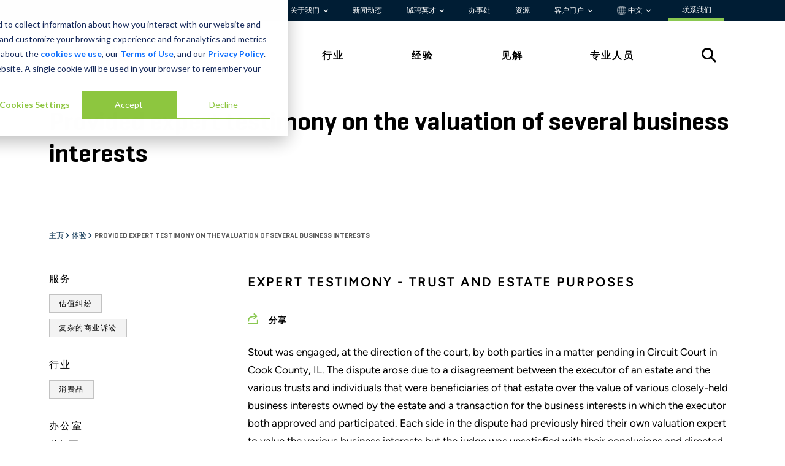

--- FILE ---
content_type: text/html; charset=utf-8
request_url: https://www.stout.com/zh-CN/experience/provided-expert-testimony-on-the-valuation-of-several-business-interests
body_size: 25617
content:


<!DOCTYPE html>

<html lang="zh-CN">
<head>


<link rel="preconnect" href="https://adservice.google.com">
<link rel="preconnect" href="https://8259985.fls.doubleclick.net">
<link rel="preconnect" href="https://www.googletagmanager.com">
<link rel="preconnect" href="https://www.google-analytics.com">
<link rel="preconnect" href="https://fonts.gstatic.com">

<link rel="stylesheet" href="https://cdnjs.cloudflare.com/ajax/libs/font-awesome/6.6.0/css/all.min.css">

<link rel="preload" as="font" type="font/woff" crossorigin="anonymous" href="/static/stout/fonts/32B66E_4_0.woff" />
<link rel="preload" as="font" type="font/woff2" crossorigin="anonymous" href="/static/stout/fonts/32B66E_4_0.woff2" />

<link rel="preload" as="font" type="font/woff" crossorigin="anonymous" href="/static/stout/fonts/32B66E_7_0.woff" />
<link rel="preload" as="font" type="font/woff2" crossorigin="anonymous" href="/static/stout/fonts/32B66E_7_0.woff2" />



    <!-- Experience_Detail_Page -->
    <style>
        @charset 'UTF-8';@import url(https://fonts.googleapis.com/css?family=Lato:300,400,700);h1,h2{margin-top:0;margin-bottom:.5rem;font-weight:500;line-height:1.2;color:var(--bs-heading-color)}@font-face{font-family:Geogrotesque-Rg;src:url("/static/stout/fonts/32B66E_4_0.eot");src:url("/static/stout/fonts/32B66E_4_0.eot?#iefix") format("embedded-opentype"),url("/static/stout/fonts/32B66E_4_0.woff2") format("woff2"),url("/static/stout/fonts/32B66E_4_0.woff") format("woff"),url("/static/stout/fonts/32B66E_4_0.ttf") format("truetype");font-display:swap}@font-face{font-family:Geogrotesque-SmBd;src:url("/static/stout/fonts/32B66E_7_0.eot");src:url("/static/stout/fonts/32B66E_7_0.eot?#iefix") format("embedded-opentype"),url("/static/stout/fonts/32B66E_7_0.woff2") format("woff2"),url("/static/stout/fonts/32B66E_7_0.woff") format("woff"),url("/static/stout/fonts/32B66E_7_0.ttf") format("truetype");font-display:swap}@font-face{font-family:Geogrotesque-UltLt;src:url("/static/stout/fonts/32B66E_8_0.eot");src:url("/static/stout/fonts/32B66E_8_0.eot?#iefix") format("embedded-opentype"),url("/static/stout/fonts/32B66E_8_0.woff2") format("woff2"),url("/static/stout/fonts/32B66E_8_0.woff") format("woff"),url("/static/stout/fonts/32B66E_8_0.ttf") format("truetype");font-display:swap}@font-face{font-family:icomoon;src:url(/static/stout/fonts/icomoon.woff2#icomoon) format("woff2")}@font-face{font-family:figtree-rg;src:url("/static/stout/fonts/Figtree-VariableFont_wght.ttf");font-weight:400;font-style:normal;font-display:swap}.stout-layout h1,.stout-layout h2{color:#000}h1,h2,h6{margin-top:0;margin-bottom:.5rem;font-weight:500;line-height:1.2;color:var(--bs-heading-color)}@font-face{font-family:figtree-SmBold;src:url("/static/stout/fonts/Figtree-VariableFont_wght.ttf");font-weight:600;font-style:normal;font-display:swap}.stout-layout h1,.stout-layout h2,.stout-layout h6{color:#000}.CoveoSearchbox{display:-webkit-box;display:-moz-box;display:-webkit-flex;display:-moz-flex;display:-ms-flexbox;display:flex;flex-grow:1}.coveo-dynamic-facet-collapse-toggle-svg{width:15px;height:15px;color:#0059b3;display:inline-block;vertical-align:middle}.coveo-for-sitecore-search-box-container{flex:1}:root{--bs-blue:#0d6efd;--bs-indigo:#6610f2;--bs-purple:#6f42c1;--bs-pink:#d63384;--bs-red:#dc3545;--bs-orange:#fd7e14;--bs-yellow:#ffc107;--bs-green:#198754;--bs-teal:#20c997;--bs-cyan:#0dcaf0;--bs-black:#000;--bs-white:#fff;--bs-gray:#6c757d;--bs-gray-dark:#343a40;--bs-gray-100:#f8f9fa;--bs-gray-200:#e9ecef;--bs-gray-300:#dee2e6;--bs-gray-400:#ced4da;--bs-gray-500:#adb5bd;--bs-gray-600:#6c757d;--bs-gray-700:#495057;--bs-gray-800:#343a40;--bs-gray-900:#212529;--bs-primary:#0d6efd;--bs-secondary:#6c757d;--bs-success:#198754;--bs-info:#0dcaf0;--bs-warning:#ffc107;--bs-danger:#dc3545;--bs-light:#f8f9fa;--bs-dark:#212529;--bs-primary-rgb:13,110,253;--bs-secondary-rgb:108,117,125;--bs-success-rgb:25,135,84;--bs-info-rgb:13,202,240;--bs-warning-rgb:255,193,7;--bs-danger-rgb:220,53,69;--bs-light-rgb:248,249,250;--bs-dark-rgb:33,37,41;--bs-primary-text-emphasis:#052c65;--bs-secondary-text-emphasis:#2b2f32;--bs-success-text-emphasis:#0a3622;--bs-info-text-emphasis:#055160;--bs-warning-text-emphasis:#664d03;--bs-danger-text-emphasis:#58151c;--bs-light-text-emphasis:#495057;--bs-dark-text-emphasis:#495057;--bs-primary-bg-subtle:#cfe2ff;--bs-secondary-bg-subtle:#e2e3e5;--bs-success-bg-subtle:#d1e7dd;--bs-info-bg-subtle:#cff4fc;--bs-warning-bg-subtle:#fff3cd;--bs-danger-bg-subtle:#f8d7da;--bs-light-bg-subtle:#fcfcfd;--bs-dark-bg-subtle:#ced4da;--bs-primary-border-subtle:#9ec5fe;--bs-secondary-border-subtle:#c4c8cb;--bs-success-border-subtle:#a3cfbb;--bs-info-border-subtle:#9eeaf9;--bs-warning-border-subtle:#ffe69c;--bs-danger-border-subtle:#f1aeb5;--bs-light-border-subtle:#e9ecef;--bs-dark-border-subtle:#adb5bd;--bs-white-rgb:255,255,255;--bs-black-rgb:0,0,0;--bs-font-sans-serif:system-ui,-apple-system,"Segoe UI",Roboto,"Helvetica Neue","Noto Sans","Liberation Sans",Arial,sans-serif,"Apple Color Emoji","Segoe UI Emoji","Segoe UI Symbol","Noto Color Emoji";--bs-font-monospace:SFMono-Regular,Menlo,Monaco,Consolas,"Liberation Mono","Courier New",monospace;--bs-gradient:linear-gradient(180deg, rgba(255, 255, 255, 0.15), rgba(255, 255, 255, 0));--bs-body-font-family:var(--bs-font-sans-serif);--bs-body-font-size:1rem;--bs-body-font-weight:400;--bs-body-line-height:1.5;--bs-body-color:#212529;--bs-body-color-rgb:33,37,41;--bs-body-bg:#fff;--bs-body-bg-rgb:255,255,255;--bs-emphasis-color:#000;--bs-emphasis-color-rgb:0,0,0;--bs-secondary-color:rgba(33, 37, 41, 0.75);--bs-secondary-color-rgb:33,37,41;--bs-secondary-bg:#e9ecef;--bs-secondary-bg-rgb:233,236,239;--bs-tertiary-color:rgba(33, 37, 41, 0.5);--bs-tertiary-color-rgb:33,37,41;--bs-tertiary-bg:#f8f9fa;--bs-tertiary-bg-rgb:248,249,250;--bs-heading-color:inherit;--bs-link-color:#0d6efd;--bs-link-color-rgb:13,110,253;--bs-link-decoration:underline;--bs-link-hover-color:#0a58ca;--bs-link-hover-color-rgb:10,88,202;--bs-code-color:#d63384;--bs-highlight-color:#212529;--bs-highlight-bg:#fff3cd;--bs-border-width:1px;--bs-border-style:solid;--bs-border-color:#dee2e6;--bs-border-color-translucent:rgba(0, 0, 0, 0.175);--bs-border-radius:0.375rem;--bs-border-radius-sm:0.25rem;--bs-border-radius-lg:0.5rem;--bs-border-radius-xl:1rem;--bs-border-radius-xxl:2rem;--bs-border-radius-2xl:var(--bs-border-radius-xxl);--bs-border-radius-pill:50rem;--bs-box-shadow:0 0.5rem 1rem rgba(0, 0, 0, 0.15);--bs-box-shadow-sm:0 0.125rem 0.25rem rgba(0, 0, 0, 0.075);--bs-box-shadow-lg:0 1rem 3rem rgba(0, 0, 0, 0.175);--bs-box-shadow-inset:inset 0 1px 2px rgba(0, 0, 0, 0.075);--bs-focus-ring-width:0.25rem;--bs-focus-ring-opacity:0.25;--bs-focus-ring-color:rgba(13, 110, 253, 0.25);--bs-form-valid-color:#198754;--bs-form-valid-border-color:#198754;--bs-form-invalid-color:#dc3545;--bs-form-invalid-border-color:#dc3545}*,::after,::before{box-sizing:border-box}@media (prefers-reduced-motion:no-preference){:root{scroll-behavior:smooth}}body{margin:0;font-family:var(--bs-body-font-family);font-size:var(--bs-body-font-size);font-weight:var(--bs-body-font-weight);line-height:var(--bs-body-line-height);color:var(--bs-body-color);text-align:var(--bs-body-text-align);background-color:var(--bs-body-bg);-webkit-text-size-adjust:100%}h1,h2,h3,h6{margin-top:0;margin-bottom:.5rem;font-weight:500;line-height:1.2;color:var(--bs-heading-color)}h1{font-size:calc(1.375rem + 1.5vw)}@media (min-width:1200px){h1{font-size:2.5rem}}h2{font-size:calc(1.325rem + .9vw)}@media (min-width:1200px){h2{font-size:2rem}}h3{font-size:calc(1.3rem + .6vw)}@media (min-width:1200px){h3{font-size:1.75rem}}h6{font-size:1rem}p{margin-top:0;margin-bottom:1rem}ul{padding-left:2rem}ul{margin-top:0;margin-bottom:1rem}a{color:rgba(var(--bs-link-color-rgb),var(--bs-link-opacity,1));text-decoration:underline}img,svg{vertical-align:middle}[type=button]{-webkit-appearance:button}::-moz-focus-inner{padding:0;border-style:none}::-webkit-datetime-edit-day-field,::-webkit-datetime-edit-fields-wrapper,::-webkit-datetime-edit-hour-field,::-webkit-datetime-edit-minute,::-webkit-datetime-edit-month-field,::-webkit-datetime-edit-text,::-webkit-datetime-edit-year-field{padding:0}::-webkit-inner-spin-button{height:auto}::-webkit-search-decoration{-webkit-appearance:none}::-webkit-color-swatch-wrapper{padding:0}::-webkit-file-upload-button{font:inherit;-webkit-appearance:button}::file-selector-button{font:inherit;-webkit-appearance:button}iframe{border:0}.img-fluid{max-width:100%;height:auto}.container-fluid{--bs-gutter-x:1.5rem;--bs-gutter-y:0;width:100%;padding-right:calc(var(--bs-gutter-x) * .5);padding-left:calc(var(--bs-gutter-x) * .5);margin-right:auto;margin-left:auto}:root{--bs-breakpoint-xs:0;--bs-breakpoint-sm:576px;--bs-breakpoint-md:768px;--bs-breakpoint-lg:992px;--bs-breakpoint-xl:1200px;--bs-breakpoint-xxl:1400px}.row{--bs-gutter-x:1.5rem;--bs-gutter-y:0;display:flex;flex-wrap:wrap;margin-top:calc(-1 * var(--bs-gutter-y));margin-right:calc(-.5 * var(--bs-gutter-x));margin-left:calc(-.5 * var(--bs-gutter-x))}.row>*{flex-shrink:0;width:100%;max-width:100%;padding-right:calc(var(--bs-gutter-x) * .5);padding-left:calc(var(--bs-gutter-x) * .5);margin-top:var(--bs-gutter-y)}.col-2{flex:0 0 auto;width:16.66666667%}.col-3{flex:0 0 auto;width:25%}.col-4{flex:0 0 auto;width:33.33333333%}.col-6{flex:0 0 auto;width:50%}.col-8{flex:0 0 auto;width:66.66666667%}.col-12{flex:0 0 auto;width:100%}@media (min-width:768px){.experience-our-experience .btn-primary{margin-top:45px}.col-md-1{flex:0 0 auto;width:8.33333333%}.col-md-3{flex:0 0 auto;width:25%}.col-md-6{flex:0 0 auto;width:50%}.col-md-9{flex:0 0 auto;width:75%}.col-md-10{flex:0 0 auto;width:83.33333333%}}.btn{--bs-btn-padding-x:0.75rem;--bs-btn-padding-y:0.375rem;--bs-btn-font-family: ;--bs-btn-font-size:1rem;--bs-btn-font-weight:400;--bs-btn-line-height:1.5;--bs-btn-color:var(--bs-body-color);--bs-btn-bg:transparent;--bs-btn-border-width:var(--bs-border-width);--bs-btn-border-color:transparent;--bs-btn-border-radius:var(--bs-border-radius);--bs-btn-hover-border-color:transparent;--bs-btn-box-shadow:inset 0 1px 0 rgba(255, 255, 255, 0.15),0 1px 1px rgba(0, 0, 0, 0.075);--bs-btn-disabled-opacity:0.65;--bs-btn-focus-box-shadow:0 0 0 0.25rem rgba(var(--bs-btn-focus-shadow-rgb), .5);display:inline-block;padding:var(--bs-btn-padding-y) var(--bs-btn-padding-x);font-family:var(--bs-btn-font-family);font-size:var(--bs-btn-font-size);font-weight:var(--bs-btn-font-weight);line-height:var(--bs-btn-line-height);color:var(--bs-btn-color);text-align:center;text-decoration:none;vertical-align:middle;border:var(--bs-btn-border-width) solid var(--bs-btn-border-color);border-radius:var(--bs-btn-border-radius);background-color:var(--bs-btn-bg)}.btn-primary{--bs-btn-color:#fff;--bs-btn-bg:#0d6efd;--bs-btn-border-color:#0d6efd;--bs-btn-hover-color:#fff;--bs-btn-hover-bg:#0b5ed7;--bs-btn-hover-border-color:#0a58ca;--bs-btn-focus-shadow-rgb:49,132,253;--bs-btn-active-color:#fff;--bs-btn-active-bg:#0a58ca;--bs-btn-active-border-color:#0a53be;--bs-btn-active-shadow:inset 0 3px 5px rgba(0, 0, 0, 0.125);--bs-btn-disabled-color:#fff;--bs-btn-disabled-bg:#0d6efd;--bs-btn-disabled-border-color:#0d6efd}.collapse:not(.show){display:none}.dropdown{position:relative}.dropdown-toggle{white-space:nowrap}.dropdown-toggle::after{display:inline-block;margin-left:.255em;vertical-align:.255em;content:"";border-top:.3em solid;border-right:.3em solid transparent;border-bottom:0;border-left:.3em solid transparent}.dropdown-menu{--bs-dropdown-zindex:1000;--bs-dropdown-min-width:10rem;--bs-dropdown-padding-x:0;--bs-dropdown-padding-y:0.5rem;--bs-dropdown-spacer:0.125rem;--bs-dropdown-font-size:1rem;--bs-dropdown-color:var(--bs-body-color);--bs-dropdown-bg:var(--bs-body-bg);--bs-dropdown-border-color:var(--bs-border-color-translucent);--bs-dropdown-border-radius:var(--bs-border-radius);--bs-dropdown-border-width:var(--bs-border-width);--bs-dropdown-inner-border-radius:calc(var(--bs-border-radius) - var(--bs-border-width));--bs-dropdown-divider-bg:var(--bs-border-color-translucent);--bs-dropdown-divider-margin-y:0.5rem;--bs-dropdown-box-shadow:var(--bs-box-shadow);--bs-dropdown-link-color:var(--bs-body-color);--bs-dropdown-link-hover-color:var(--bs-body-color);--bs-dropdown-link-hover-bg:var(--bs-tertiary-bg);--bs-dropdown-link-active-color:#fff;--bs-dropdown-link-active-bg:#0d6efd;--bs-dropdown-link-disabled-color:var(--bs-tertiary-color);--bs-dropdown-item-padding-x:1rem;--bs-dropdown-item-padding-y:0.25rem;--bs-dropdown-header-color:#6c757d;--bs-dropdown-header-padding-x:1rem;--bs-dropdown-header-padding-y:0.5rem;position:absolute;z-index:var(--bs-dropdown-zindex);display:none;min-width:var(--bs-dropdown-min-width);padding:var(--bs-dropdown-padding-y) var(--bs-dropdown-padding-x);margin:0;font-size:var(--bs-dropdown-font-size);color:var(--bs-dropdown-color);text-align:left;list-style:none;background-color:var(--bs-dropdown-bg);background-clip:padding-box;border:var(--bs-dropdown-border-width) solid var(--bs-dropdown-border-color);border-radius:var(--bs-dropdown-border-radius)}.dropdown-item{display:block;width:100%;padding:var(--bs-dropdown-item-padding-y) var(--bs-dropdown-item-padding-x);clear:both;font-weight:400;color:var(--bs-dropdown-link-color);text-align:inherit;text-decoration:none;white-space:nowrap;background-color:transparent;border:0;border-radius:var(--bs-dropdown-item-border-radius,0)}.nav{--bs-nav-link-padding-x:1rem;--bs-nav-link-padding-y:0.5rem;--bs-nav-link-font-weight: ;--bs-nav-link-color:var(--bs-link-color);--bs-nav-link-hover-color:var(--bs-link-hover-color);--bs-nav-link-disabled-color:var(--bs-secondary-color);display:flex;flex-wrap:wrap;padding-left:0;margin-bottom:0;list-style:none}.tab-content>.tab-pane{display:none}.carousel{position:relative}.carousel-inner{position:relative;width:100%;overflow:hidden}.carousel-inner::after{display:block;clear:both;content:""}.carousel-item{position:relative;display:none;float:left;width:100%;margin-right:-100%;-webkit-backface-visibility:hidden;backface-visibility:hidden}.carousel-item.active{display:block}.carousel-fade .carousel-item{opacity:0;transform:none}.carousel-fade .carousel-item.active{z-index:1;opacity:1}.carousel-caption{position:absolute;right:15%;bottom:1.25rem;left:15%;padding-top:1.25rem;padding-bottom:1.25rem;color:#fff;text-align:center}.clearfix::after{display:block;clear:both;content:""}.d-inline{display:inline!important}.d-flex{display:flex!important}.d-none{display:none!important}.justify-content-end{justify-content:flex-end!important}.justify-content-between{justify-content:space-between!important}.align-items-center{align-items:center!important}.align-content-start{align-content:flex-start!important}.order-1{order:1!important}.order-2{order:2!important}.p-2{padding:.5rem!important}.py-4{padding-top:1.5rem!important;padding-bottom:1.5rem!important}.py-5{padding-top:3rem!important;padding-bottom:3rem!important}.text-start{text-align:left!important}.text-end{text-align:right!important}@media (min-width:576px){.d-sm-none{display:none!important}}@media (min-width:768px){.d-md-inline-block{display:inline-block!important}.d-md-block{display:block!important}.d-md-none{display:none!important}.order-md-1{order:1!important}.order-md-2{order:2!important}}[class^=icon-]{font-family:icomoon!important;speak:never;font-style:normal;font-weight:400;font-variant:normal;text-transform:none;line-height:1;-webkit-font-smoothing:antialiased;-moz-osx-font-smoothing:grayscale}.icon-share:before{content:"\E90A"}body{font-size:16px;background:#fff;color:#000;font-family:figtree-rg,sans-serif}.stout-layout{position:relative}.stout-layout #main{margin-top:95px}@media (min-width:992px){.d-lg-block{display:block!important}.d-lg-none{display:none!important}.stout-layout #main{margin-top:unset}}.stout-layout .container-fluid{padding:0}.stout-layout #skip-to-content{top:10px;left:-500px;color:#000;z-index:2000;will-change:left;padding:1rem 2rem;position:absolute;background:#8ac851}.stout-layout a{text-decoration:none}.stout-layout h1,.stout-layout h2,.stout-layout h3,.stout-layout h6{color:#000}.stout-layout h1{font-family:Geogrotesque-SmBd;font-size:32px;line-height:52.21px;margin-bottom:15px}@media (min-width:768px){.stout-layout h1{font-size:42px}}.stout-layout h2{font-family:figtree-rg;font-size:16px;font-weight:700;line-height:30px;letter-spacing:.15em;text-transform:uppercase;margin-bottom:20px}@media (min-width:768px){.stout-layout h2{font-size:20px}}.stout-layout h3{font-family:Geogrotesque-SmBd;font-size:24px;line-height:36px}.stout-layout h6{font-family:figtree-SmBold;font-size:16px;line-height:24px;letter-spacing:.15em;text-transform:uppercase}.stout-layout .btn{font-family:figtree-rg;font-size:16px;font-weight:600;line-height:19.2px;letter-spacing:.15em;padding-top:18px;padding-bottom:18px;padding-left:30px;padding-right:30px;text-transform:uppercase;--bs-btn-border-radius:none}.stout-layout .btn3{color:#000!important;font-family:figtree-rg;font-size:12px;font-weight:500;line-height:14.4px;letter-spacing:.13em;text-decoration:none;text-transform:uppercase}.stout-layout .btn-primary{color:#000!important;background-color:#8ac851!important;border-color:#8ac851!important}.stout-layout .bgd-white{background:#fff}.stout-layout .bgd-green{background:#8ac851}.stout-layout .bgd-medium-blue{background:#1f6691}.stout-layout .bgd-dark-blue{background:#002b4c}.stout-layout .bgd-light-blue{background:#1c9ad6}.stout-layout .color-black{color:#000}.stout-layout .up-1{position:relative;top:-1px}.stout-layout .up-2{position:relative;top:-2px}.stout-layout .down-2{position:relative;top:2px}.stout-layout .card-clickable{position:relative}.stout-layout .card-clickable>a::after{content:"";position:absolute;left:0;top:0;right:0;bottom:0;z-index:999}.stout-layout .card-clickable.zoom-effect .zoom-effect-image-container{max-height:max-content}.stout-layout .card-clickable.zoom-effect img{position:relative;transform-origin:65% 75%;top:0}.stout-layout .content-max-width{margin:auto;max-width:1440px;padding-left:80px;padding-right:80px}@media (max-width:576px){.stout-layout .content-max-width{padding-left:30px!important;padding-right:30px!important}.experience-detail h1{font-size:32px;line-height:34.8px}}.stout-layout .social-wrapper{font-size:14px;font-weight:700;text-transform:uppercase}.stout-layout .social-wrapper span{padding-right:.75rem;display:block}@media (min-width:768px){.stout-layout .social-wrapper span{display:inline}.no-pagination-extra-padding{margin:125px!important}}.stout-layout .social-wrapper i{color:#8ac851;font-size:1.5rem;padding-right:.3rem}.stout-layout .social-wrapper .shareThis i{color:#8ac851;font-size:18px;padding-right:15px}.stout-layout .social-wrapper .shareThis .sharethis-inline-share-buttons{display:inline!important;opacity:0!important}.stout-layout .btn-simple{background-color:#1f6691;bottom:0;color:#fff;height:95px;left:0;position:fixed;right:0;z-index:999;border-radius:0;overflow:hidden;border:0;padding:11px 18px;text-align:center;vertical-align:middle;font-weight:700;font-size:17px;padding:25px 20px;text-transform:uppercase;font-family:Geogrotesque-SmBd;font-weight:400;font-style:normal;font-stretch:normal;letter-spacing:normal;letter-spacing:2px;display:block}.stout-layout .btn-simple span{display:inline-block}.stout-layout .btn-simple span:first-child{width:70%}.stout-layout .btn-simple span:nth-child(2){width:10%}.stout-layout .btn-simple span svg{color:#fff;margin-left:10px;width:15px;height:15px}.global-header{z-index:1000;position:relative}.global-header .global-header-wrapper .utility-nav-wrapper{background-color:#001d34}.global-header .global-header-wrapper .utility-nav-wrapper .utility-nav{background-color:#001d34;font-size:12px;font-weight:400;font-family:"figtree-rg";}.global-header .global-header-wrapper .utility-nav-wrapper .utility-nav a{color:#fff;padding:0 1.25rem;transition: 0.3s;text-decoration:none}.global-header .global-header-wrapper .utility-nav-wrapper .utility-nav a.dropdown-toggle:after{border:unset;vertical-align:0;content:"\f107";font-family:var(--fa-style-family, "Font Awesome 6 Free");font-weight:var(--fa-style,900);font-size:.6rem;-moz-osx-font-smoothing:grayscale;-webkit-font-smoothing:antialiased;display:var(--fa-display,inline-block);font-style:normal;font-variant:normal;line-height:1;text-rendering:auto}.global-header .global-header-wrapper .utility-nav-wrapper .utility-nav .dropdown:last-child a{padding-right:0}.global-header .global-header-wrapper .utility-nav-wrapper .utility-nav .dropdown .dropdown-menu{background-color:#f3f3f3!important;border-radius:unset;border:unset}.global-header .global-header-wrapper .utility-nav-wrapper .utility-nav .dropdown .dropdown-menu .dropdown-item{font-weight:700}.global-header .global-header-wrapper .primary-nav{color:#000;background-color:#fff;font-family:figtree-rg}.global-header .global-header-wrapper .primary-nav a{color:#000;font-weight:600;text-transform:uppercase;letter-spacing:.125em;text-decoration:none}.global-header .global-header-wrapper .primary-nav a:last-child{padding-right:30px}.global-header .global-header-wrapper .stout-logo{display:block;position:relative;padding-right:30px}.global-header .global-header-wrapper .stout-logo-white{display:none}.global-header .global-header-wrapper .search-icon{font-size:1.5rem}.global-header .global-header-wrapper .mega-menu{position:relative}.global-header .global-header-wrapper .mega-menu .mega-menu-inner{display:none;width:100%;background:#fff;position:absolute;border-top:1px solid #f3f3f3}.global-header .global-header-wrapper .mega-menu .mega-menu-inner h2{color:#002b4c;font-size:16px;font-weight:600;line-height:19.2px;letter-spacing:.125em;text-align:left;width:18%;margin-left:44px}.global-header .global-header-wrapper .mega-menu .mega-menu-inner .link-group-2,.global-header .global-header-wrapper .mega-menu .mega-menu-inner .link-group-3{margin-top:-15px}.global-header .global-header-wrapper .mega-menu .mega-menu-inner .link-group-2 a,.global-header .global-header-wrapper .mega-menu .mega-menu-inner .link-group-3 a{color:#000;display:block;margin-bottom:2rem;position:relative;width:80%;height:100%;letter-spacing:.05em;align-content:center;text-decoration:none}.global-header .global-header-wrapper .mega-menu .mega-menu-inner .link-group-2 a:after,.global-header .global-header-wrapper .mega-menu .mega-menu-inner .link-group-3 a:after{position:absolute;content:"";background-color:#8ac851;-webkit-mask-image:url(/static/stout/images/arrow.svg);-webkit-mask-repeat:no-repeat;mask-image:url(/static/stout/images/arrow.svg);mask-repeat:no-repeat;mask-position:center;width:1.1em;height:100%;left:110%;top:0}.global-header .global-header-wrapper .mega-menu .mega-menu-inner .link-group-2{width:57%}.global-header .global-header-wrapper .mega-menu .mega-menu-inner .link-group-3{width:82%}.global-header .global-header-wrapper .mega-menu .mega-menu-inner .mega-menu-bottom{margin-right:0}.global-header .global-header-wrapper .mega-menu .mega-menu-inner .mega-menu-bottom div{display:inline-block;padding:3px 0}.global-header .global-header-wrapper .mega-menu .mega-menu-inner .CoveoSearchbox{width:98.65%;margin-left:6px}.global-header .global-header-wrapper #nav-search #search-open{display:initial}.global-header .global-header-wrapper #nav-search #search-close{color:#3e3e3e;display:none;font-size:32px}.global-header .global-header-mobile-wrapper,.global-header .global-header-mobile-wrapper-slide-in-menu{background-color:#fff;height:95px;position:fixed;top:0;left:0;right:0;border-bottom:1px solid #d9d9d9}.global-header .global-header-mobile-wrapper .top-row,.global-header .global-header-mobile-wrapper-slide-in-menu .top-row{--bs-gutter-x:0;height:95px;align-content:center}.global-header .global-header-mobile-wrapper .logo,.global-header .global-header-mobile-wrapper-slide-in-menu .logo{padding:0}.global-header .global-header-mobile-wrapper .logo .stout-logo{display:block}.global-header .global-header-mobile-wrapper .logo .stout-logo-white,.global-header .global-header-mobile-wrapper-slide-in-menu .logo .stout-logo-white{display:none}.global-header .global-header-mobile-wrapper .menu,.global-header .global-header-mobile-wrapper-slide-in-menu .menu{color:#002b4c}.global-header .global-header-mobile-wrapper .menu .hamburger{display:inline-block;padding-top:8px}.global-header .global-header-mobile-wrapper .menu .hamburger .bar{background-color:#002b4c;border-radius:5px;height:4px;margin:7px 0;width:40px}.global-header .global-header-mobile-wrapper .menu .hamburger .text{display:block;font-family:figtree-rg;font-size:12px;font-weight:400;text-align:center}.global-header .global-header-mobile-wrapper-slide-in-menu{background-color:#002b4c;height:100vh;height:-webkit-fill-available;display:none;max-height:100%;overflow-x:hidden}.global-header .global-header-mobile-wrapper-slide-in-menu .logo{padding-left:30px}.global-header .global-header-mobile-wrapper-slide-in-menu .logo .stout-logo-white{display:block}.global-header .global-header-mobile-wrapper-slide-in-menu .x-close{color:#fff;display:inline-block;margin:8px 30px 18px 0;font-size:30px}.global-header .global-header-mobile-wrapper-slide-in-menu .search{background-color:#fff}.global-header .global-header-mobile-wrapper-slide-in-menu .search .search-bottom div{display:inline-block;padding:3px 0}.global-header .global-header-mobile-wrapper-slide-in-menu .search .btn-simple{display:none}.global-header .global-header-mobile-wrapper-slide-in-menu .dropdown-mobile a.dropdown-mobile-toggle:after{content:"\f107";font-family:var(--fa-style-family, "Font Awesome 6 Free");font-weight:var(--fa-style,900);font-size:.6rem;-moz-osx-font-smoothing:grayscale;-webkit-font-smoothing:antialiased;display:var(--fa-display,inline-block);font-style:normal;font-variant:normal;line-height:1;text-rendering:auto;vertical-align:middle;padding-left:7px}.global-header .global-header-mobile-wrapper-slide-in-menu .dropdown-mobile .dropdown-mobile-menu a{padding-left:10px}.global-header .global-header-mobile-wrapper-slide-in-menu .top-row{background-color:#1f6691}.global-header .global-header-mobile-wrapper-slide-in-menu .primary-nav{background-color:#002b4c}.global-header .global-header-mobile-wrapper-slide-in-menu .primary-nav a{color:#fff;display:block;padding:20px 0 20px 40px;text-transform:uppercase;border-bottom:1px solid #1f6691}.global-header .global-header-mobile-wrapper-slide-in-menu .primary-nav .dropdown-mobile a.dropdown-mobile-toggle:after{color:#8ac851;content:"\f107";font-family:var(--fa-style-family, "Font Awesome 6 Free");font-weight:var(--fa-style,900);font-size:1rem;-moz-osx-font-smoothing:grayscale;-webkit-font-smoothing:antialiased;display:var(--fa-display,inline-block);font-style:normal;font-variant:normal;line-height:1;text-rendering:auto;vertical-align:middle;position:absolute;right:50px}.global-header .global-header-mobile-wrapper-slide-in-menu .primary-nav .dropdown-mobile .dropdown-mobile-menu a{padding:10px 0 10px 40px;display:block;text-transform:none;border-bottom:unset}.global-header .global-header-mobile-wrapper-slide-in-menu .primary-nav .dropdown-mobile .dropdown-mobile-menu a:first-child{padding-top:0}.global-header .global-header-mobile-wrapper-slide-in-menu .primary-nav .dropdown-mobile .dropdown-mobile-menu a:last-child{border-bottom:1px solid #1f6691;padding-bottom:30px}.global-header .global-header-mobile-wrapper-slide-in-menu .utility-nav{background-color:#002b4c;padding:40px 40px 150px}.global-header .global-header-mobile-wrapper-slide-in-menu .utility-nav .utility-line div{display:inline-block;padding:1px 0}.global-header .global-header-mobile-wrapper-slide-in-menu .utility-nav a{color:#fff;display:block;font-family:Geogrotesque-Rg;padding:10px 0}.overlay{background-color:#002b4c;display:none;position:absolute;top:0;bottom:0;left:0;right:0;opacity:70%;z-index:99}.experience-detail .body{padding-bottom:50px;font-size:17px}.experience-detail .body img{max-width:100%}@media (min-width:768px){.experience-detail .body{padding-left:50px}}@media (min-width:992px){.experience-detail .body{padding-left:100px}}.experience-detail .body p{font-size:17px;font-weight:400;line-height:29.75px}.experience-our-experience{padding-top:65px!important;background:#1f6691}.experience-our-experience.related-experience{padding-top:48px!important}@media (min-width:768px){.experience-our-experience{padding-top:80px!important}.experience-our-experience .btn-primary{margin-top:45px}.experience-our-experience.related-experience{padding-top:105px!important}.experience-our-experience.related-experience .btn-primary{margin-top:-5px}.general-banner{height:calc(100% / 2.18)}.general-banner .carousel-item img{position:relative;right:0;width:100%;height:auto}.general-banner .carousel-item .carousel-caption{text-align:left}.general-banner .carousel-item .carousel-caption .carousel-caption-wrapper{height:100%}.general-banner .carousel-item .carousel-caption .carousel-caption-wrapper .carousel-text-wrapper{float:left;width:60%;height:100%;align-content:center}.general-banner .carousel-item .carousel-caption .carousel-caption-wrapper .carousel-link-wrapper{float:right;height:100%;width:40%;align-content:center;text-align:right}}.experience-our-experience .mobile-all-button{margin-bottom:55px}.experience-detail{padding-bottom:38px!important}.experience-detail .experience-logo-wrapper{margin-bottom:40px}.experience-detail .experience-logo-wrapper .experience-logo{border-left:1px solid #979797}.experience-detail .experience-logo-wrapper .experience-logo:first-child{border-left:0}.breadcrumbs{margin-top:10px!important}.breadcrumbs ul{padding-left:0;margin:0}.breadcrumbs ul li{color:#002b4c;display:inline;font-family:Geogrotesque-SmBd;font-size:12px;text-transform:uppercase}.breadcrumbs ul li a{color:#002b4c}.breadcrumbs ul li.angle{font-family:"Font Awesome 6 Free";font-size:.7rem}.breadcrumbs ul li .active{color:#5c5c5c}.general-banner{position:relative}.general-banner h1{color:#fff}@media (min-width:768px) and (max-width:991px){.general-banner h1{font-size:34px;line-height:40px}}.general-banner .carousel-item{max-height:450px}.general-banner .carousel-item img{position:relative;z-index:0;top:50%}.general-banner .carousel-caption{position:absolute;padding-bottom:unset;padding-top:unset;color:#fff;text-align:center;width:100%;z-index:2;right:0;bottom:0;left:0;align-content:center;height:100%}@media (max-width:576px){.general-banner .theme-background{display:none}.general-banner .carousel-caption{display:none}.general-banner .carousel-item img{position:relative;right:unset}}.theme-background{position:absolute;top:0;bottom:0;left:0;right:0;content:'';z-index:1}.black-theme .theme-background{background-color:#000;opacity:.5}.black-theme h1{color:#fff!important}.width-100{width:100%}.img-responsive{max-width:100%;height:auto}.side-bar{margin-top:37px;position:relative;height:100%}@media (max-width:767px){.card-carousel .carousel-item{float:none}.side-bar{margin-left:-30px;margin-right:-30px;padding:30px;height:auto}}.related-topics{padding-bottom:35px}.related-topics h6{margin-bottom:8px}.related-topics.has-buttons h6{margin-bottom:14px}.related-topics ul{list-style:none;padding:0;margin:0}.related-topics ul li{margin-bottom:10px}.related-topics ul li a{background-color:#f3f3f3;border:1px solid #c2c2c2;display:inline-block;padding:7px 15px;text-decoration:none!important}.related-topics ul li:last-child{margin-bottom:0}.experience-detail{margin-top:50px!important}.experience-detail .side-bar{margin-top:0}.experience-detail .side-bar h6{line-height:normal}.experience-detail .article-meta-data{font-family:figtree-rg;font-size:12px;font-weight:500;line-height:14.4px;letter-spacing:.125em;text-align:left;text-transform:uppercase}.experience-detail .social-wrapper{padding-top:15px;padding-bottom:30px}@media (max-width:767px){.related-topics{padding-bottom:30px}.related-topics h6{font-weight:700}.related-topics ul li a{background-color:#fff}.experience-detail .body{display:grid}}.professional-card .image-container{position:relative}.professional-card a{color:#000;text-decoration:none}.professional-card .name{font-size:24px;line-height:36px;margin-bottom:5px!important;margin-top:15px}.professional-card .title{margin-bottom:2px}.professional-card .secondary-title{font-weight:500;line-height:24px;font-weight:400;line-height:23px}.related-professionals{background-color:#f3f3f3;padding-top:50px!important}.related-professionals h2{margin-bottom:39px}.related-professionals .mobile-all-button{margin-bottom:55px}@media (max-width:768px){.related-professionals .professional-card{padding-bottom:50px;max-width:260px}}.related-professionals .professional-card .content{position:relative}.related-professionals .professional-card .icon-container{margin-top:5px}@media (min-width:768px){.experience-detail .body{padding-left:50px!important}.related-professionals{padding-top:105px!important}.related-professionals h2{margin-bottom:78px}.related-professionals .btn-primary{position:relative;top:-15px}.related-professionals .professional-card .content{min-height:52%}.related-professionals .professional-card .icon-container{margin-top:25px}}.related-professionals .professional-card .icon-container a{color:#1f6691;display:inline-block;font-size:1.875rem;padding-right:6px}.related-professionals .card-clickable a::after{bottom:85px}.CoveoSearchbox{padding-bottom:0;width:100%}@media screen and (min-width:320px) and (max-width:991px){.coveo-for-sitecore-search-box-container .btn-simple{z-index:1000;height:75px!important}}.contact-nav{border-bottom:4px solid #8ac851;padding-top:3px;padding-bottom:3px;padding-left:3px;margin:2px 20px 0 20px;}
    </style>


            <meta name="description" content="Stout performed a detailed valuation analyses and provided expert testimony given on valuation of several business interests within the food service industry." />
        <meta name="robots" content="INDEX, FOLLOW" />
        <meta property="og:title" content="Provided expert testimony on the valuation of several business interests" />
        <meta property="og:description" content="Stout performed a detailed valuation analyses and provided expert testimony given on valuation of several business interests within the food service industry." />
        <meta property="og:url" content="https://www.stout.com/zh-cn/experience/provided-expert-testimony-on-the-valuation-of-several-business-interests" />
    <link rel="canonical" href="https://www.stout.com/zh-cn/experience/provided-expert-testimony-on-the-valuation-of-several-business-interests" />
            <link rel="alternate" href="https://www.stout.com/en/experience/provided-expert-testimony-on-the-valuation-of-several-business-interests" hreflang="en" />
            <link rel="alternate" href="https://www.stout.com/fr-fr/experience/provided-expert-testimony-on-the-valuation-of-several-business-interests" hreflang="fr" />
            <link rel="alternate" href="https://www.stout.com/zh-cn/experience/provided-expert-testimony-on-the-valuation-of-several-business-interests" hreflang="zh" />
            <link rel="alternate" href="https://www.stout.com/de-de/experience/provided-expert-testimony-on-the-valuation-of-several-business-interests" hreflang="de" />
            <link rel="alternate" href="https://www.stout.com/it-it/experience/provided-expert-testimony-on-the-valuation-of-several-business-interests" hreflang="it" />










    <meta name="viewport" content="width=device-width, initial-scale=1.0, maximum-scale=5.0, user-scalable=1, shrink-to-fit=no">
    <title>Provided expert testimony on the valuation of several business interests | Stout</title>
    <!-- COVEO BEGIN NOINDEX -->
    <link rel="apple-touch-icon" sizes="180x180" href="/static/stout/images/icons/apple-touch-icon.png?v=2">
    <link rel="icon" type="image/png" href="/static/stout/images/icons/favicon-32x32.png?v=2" sizes="32x32">
    <link rel="icon" type="image/png" href="/static/stout/images/icons/favicon-16x16.png?v=2" sizes="16x16">
    <link rel="manifest" href="/static/stout/images/icons/manifest.json?v=2">
    <link rel="shortcut icon" href="/static/stout/images/icons/favicon.ico?v=2">
    <meta name="msapplication-config" content="/static/stout/images/icons/browserconfig.xml?v=2">
    <meta name="theme-color" content="#ffffff">

    <!-- COVEO END NOINDEX -->
<!-- Data Layer-->
<script>
window.dataLayer=window.dataLayer||[];
</script>
<!--End Data Layer--><!-- Consent Mode (GTM-native) + HubSpot bridge -->
<script>
  // Ensure dataLayer exists
  window.dataLayer = window.dataLayer || [];

  // 1) Default: deny everything BEFORE GTM loads
  window.dataLayer.push(['consent', 'default', {
    ad_storage: 'denied',
    analytics_storage: 'denied',
    ad_user_data: 'denied',
    ad_personalization: 'denied'
  }]);

  // 2) When HubSpot consent changes, update GTM consent
  function applyConsent(consent) {
    var hasAnalyticsConsent =
      !!(consent && consent.categories && consent.categories.analytics === true);

    var hasAdsConsent =
      !!(consent && consent.categories && consent.categories.advertisement === true);

    window.dataLayer.push(['consent', 'update', {
      ad_storage: hasAdsConsent ? 'granted' : 'denied',
      analytics_storage: hasAnalyticsConsent ? 'granted' : 'denied',
      ad_user_data: hasAdsConsent ? 'granted' : 'denied',
      ad_personalization: hasAdsConsent ? 'granted' : 'denied'
    }]);

    // optional: custom event for GTM triggers (your hubspotConsentUpdate trigger)
    window.dataLayer.push({ event: 'hubspotConsentUpdate' });
  }

  // Register HubSpot listener queue-style (works even if HS loads later)
  window._hsp = window._hsp || [];
  window._hsp.push(['addPrivacyConsentListener', applyConsent]);
</script>
<!-- End Consent Mode --><!-- Google Tag Manager -->
<script>(function(w,d,s,l,i){w[l]=w[l]||[];w[l].push(
{'gtm.start': new Date().getTime(),event:'gtm.js'}
);var f=d.getElementsByTagName(s)[0],
j=d.createElement(s),dl=l!='dataLayer'?'&l='+l:'';j.async=true;j.src=
'https://www.googletagmanager.com/gtm.js?id='+i+dl;f.parentNode.insertBefore(j,f);
})(window,document,'script','dataLayer','GTM-M2J7K9L');</script>
<!-- End Google Tag Manager -->
</head>
<body class="stout-layout ">
	<!-- COVEO BEGIN NOINDEX -->
    <a id="skip-to-content" href="#main">Skip to Content</a>
	<!-- COVEO END NOINDEX -->
<!-- Google Tag Manager (noscript) -->
<noscript><iframe src="https://www.googletagmanager.com/ns.html?id=GTM-M2J7K9L"
height="0" width="0" style="display:none;visibility:hidden"></iframe></noscript>
<!-- End Google Tag Manager (noscript) -->    <script type="text/javascript" src="/static/stout/js/jquery/jquery-3.7.1.min.js"></script>
    <script type="text/javascript" src="/static/stout/js/jqueryUI/jquery-ui.min.js"></script>

    <!-- Start Global Header -->
    

<!-- COVEO BEGIN NOINDEX -->
<!-- Start Global Header -->

<header class="global-header">

    


<div class="global-header-wrapper d-none d-lg-block ">
    <!-- Start Utility Nav -->
    <div class="utility-nav-wrapper">
        <div style="display: flex;" class="justify-content-end content-max-width">
            <nav class="utility-nav nav justify-content-end align-items-center color-white-nav p-2">
                        <div class="dropdown">
                            <a class="dropdown-toggle" href="#" role="button" data-bs-toggle="dropdown" aria-expanded="false">
                                关于我们
                            </a>
                            <div class="dropdown-menu">
<a href="/zh-cn/about" class="dropdown-item" title="关于我们" >关于我们</a><a href="/zh-cn/about/leadership" class="dropdown-item" title="领导层" >领导层</a><a href="/zh-cn/about/firm-culture-and-history" class="dropdown-item" title="公司文化和历史" >公司文化和历史</a><a href="/zh-cn/about/premium-client-service" class="dropdown-item" title="高级客户服务" >高级客户服务</a><a href="/zh-cn/about/community" class="dropdown-item" title="社区" >社区</a><a href="/zh-cn/about/inclusion-belonging" class="dropdown-item" title="Diversity, Equity, Inclusion, &amp; Belonging" >包容性和归属感</a><a href="/zh-cn/about/pro-bono" class="dropdown-item" title="专业志愿服务" >专业志愿服务</a><a href="https://2024.stout.com/" class="dropdown-item" target="_blank" rel="noopener noreferrer" >年度回顾</a><a href="/zh-cn/about/media-kit" class="dropdown-item" title="Stout 媒体资料包" >Stout 媒体资料包</a>                            </div>
                        </div>
<a href="/zh-cn/news-and-events" title="新闻动态" >新闻动态</a>                        <div class="dropdown">
                            <a class="dropdown-toggle" href="#" role="button" data-bs-toggle="dropdown" aria-expanded="false">
                                诚聘英才
                            </a>
                            <div class="dropdown-menu">
<a href="/zh-cn/careers/benefits" class="dropdown-item" title="福利" >福利</a><a href="/zh-cn/careers/experienced" class="dropdown-item" title="社会招聘" >社会招聘</a><a href="/zh-cn/careers/search" class="dropdown-item" title="职位搜索" >职位搜索</a><a href="/zh-cn/careers/student" class="dropdown-item" title=" 学生" > 学生</a><a href="/zh-cn/careers" class="dropdown-item" title="为何选择 Stout？" >为何选择 Stout？</a>                            </div>
                        </div>
<a href="/zh-cn/locations" title="办事处" >办事处</a><a href="/zh-cn/resources" >资源</a>                        <div class="dropdown">
                            <a class="dropdown-toggle" href="#" role="button" data-bs-toggle="dropdown" aria-expanded="false">
                                客户门户
                            </a>
                            <div class="dropdown-menu">
<a href="https://app.alphapipe.com/login" class="dropdown-item" target="_blank" title="AlphaPipe" rel="noopener noreferrer" >AlphaPipe</a><a href="https://calculators.hcfmv.com/" class="dropdown-item" target="_blank" title="Automated FMV Solutions" rel="noopener noreferrer" >Automated FMV Solutions</a><a href="https://sso.online.tableau.com/public/idp/SSO" class="dropdown-item" target="_blank" rel="noopener noreferrer" >DXCDA Results</a><a href="http://app.debticate.com/" class="dropdown-item" target="_blank" rel="noopener noreferrer" >DXDocs Access</a><a href="https://simplifyrisk.stout.com/" class="dropdown-item" target="_blank" title="Secura 会员资格" rel="noopener noreferrer" >Secura 会员资格</a>                            </div>
                        </div>



                    <div class="dropdown">
                        <a class="dropdown-toggle language" href="#" role="button" data-bs-toggle="dropdown" aria-expanded="false">
                            <img class="globe up-1" src="/Static/Stout/svg/globe-white.svg" alt="Globe" /> 中文
                        </a>
                        <div class="dropdown-menu">
                                    <a href="/en/experience/provided-expert-testimony-on-the-valuation-of-several-business-interests" class="dropdown-item">English</a>
                                    <a href="/fr-fr/experience/provided-expert-testimony-on-the-valuation-of-several-business-interests" class="dropdown-item"> Fran&#231;ais</a>
                                    <a href="/de-de/experience/provided-expert-testimony-on-the-valuation-of-several-business-interests" class="dropdown-item">Deutsch</a>
                                    <a href="/it-it/experience/provided-expert-testimony-on-the-valuation-of-several-business-interests" class="dropdown-item">Italiano</a>

                        </div>
                    </div>





            </nav>
            <nav class="utility-nav nav justify-content-end align-items-center color-white-nav contact-nav"> 
<a href="/zh-cn/contact" title="联系我们" >                            <div class="dropdown">
                                联系我们
                            </div>
</a>
            </nav>
        </div>
    </div>
   
    <!-- End Utility Nav -->
    <!-- Start Primary Nav -->
    <div class="primary-nav-wrapper">
        <nav class="primary-nav nav justify-content-between align-items-center py-4 content-max-width" role="tablist">
            <span role="tab">
                    <a href="/zh-cn/" class="stout-logo" title="Stout Home">
                        
                        <img src="/-/media/stout/logo/stout_logo.svg?la=zh-CN&amp;w=160&amp;hash=603583600D644A0EE62D99E1FB2E4473" alt="Stout Relentless Excellence" width="160" />
                    </a>

                    <a href="/zh-cn/" class="stout-logo-white" title="Stout Home">
                        
                        <img src="/-/media/stout/logo/stout-logo-white.svg?la=zh-CN&amp;w=160&amp;hash=77839C9787C1FA64D29A9A2D273FBA73" alt="" width="160" />
                    </a>
            </span>


                        <a href="#" role="tab" class="nav-item" id="nav-Services" data-bs-target="#content-Services" type="button" aria-controls="content-Services" aria-selected="false">
                            服务
                        </a>
                        <a href="#" role="tab" class="nav-item" id="nav-Industries" data-bs-target="#content-Industries" type="button" aria-controls="content-Industries" aria-selected="false">
                            行业
                        </a>
<a href="/zh-cn/experience" title="经验" role="tab" >经验</a><a href="/zh-cn/insights" title="见解" role="tab" >见解</a><a href="/zh-cn/professionals" title="专业人员" role="tab" >专业人员</a>
                <a href="#" role="tab" aria-label="Search" class="nav-item down-2" id="nav-search" data-bs-target="#content-search" type="button" aria-controls="content-search" aria-selected="false">
                    <span class="search-icon fa-solid fa-magnifying-glass up-1" id="search-open"></span>
                    <span class="search-icon fa-solid fa-close up-2" id="search-close"></span>
                </a>

        </nav>
    </div>

    <!-- End Primary Nav -->
    <!-- Start Mega Menu -->
    <div class="mega-menu">
        <div class="mega-menu-inner">
            <div class="">
                <div class="tab-content content-max-width">

                            <div class="tab-pane" tabindex="0" role="tabpanel" id="content-Services" aria-labelledby="nav-Services">
                                <div class="d-flex align-content-start py-5">
                                    <h2>服务</h2>
                                    <div class="row link-group-3">
                                            <div class="col-4">
<a href="/zh-cn/services/accounting-reporting-advisory" >会计和报告咨询</a>                                            </div>
                                            <div class="col-4">
<a href="/zh-cn/services/disputes-claims-investigations" >争议，索赔和调查</a>                                            </div>
                                            <div class="col-4">
<a href="/zh-cn/services/investment-banking" >投资银行业务</a>                                            </div>
                                            <div class="col-4">
<a href="/zh-cn/services/specialty-industry-services" >专业与行业服务</a>                                            </div>
                                            <div class="col-4">
<a href="/zh-cn/services/strategy" >Strategy</a>                                            </div>
                                            <div class="col-4">
<a href="/zh-cn/services/transaction-advisory" >交易咨询</a>                                            </div>
                                            <div class="col-4">
<a href="/zh-cn/services/valuation-advisory" >估值咨询</a>                                            </div>
                                    </div>
                                </div>
                            </div>
                            <div class="tab-pane" tabindex="0" role="tabpanel" id="content-Industries" aria-labelledby="nav-Industries">
                                <div class="d-flex align-content-start py-5">
                                    <h2>行业</h2>
                                    <div class="row link-group-3">
                                            <div class="col-4">
<a href="/zh-cn/industries/business-professional-services" >商业与专业服务</a>                                            </div>
                                            <div class="col-4">
<a href="/zh-cn/industries/consumer" >消费者</a>                                            </div>
                                            <div class="col-4">
<a href="/zh-cn/industries/energy-power" >能源与动力</a>                                            </div>
                                            <div class="col-4">
<a href="/zh-cn/industries/financial-services" >金融服务</a>                                            </div>
                                            <div class="col-4">
<a href="/zh-cn/industries/government-agencies" >政府机构</a>                                            </div>
                                            <div class="col-4">
<a href="/zh-cn/industries/healthcare" >医疗保健</a>                                            </div>
                                            <div class="col-4">
<a href="/zh-cn/industries/industrials" >工业</a>                                            </div>
                                            <div class="col-4">
<a href="/zh-cn/industries/private-equity-services" title="Private Equity Services" >私募股权服务</a>                                            </div>
                                            <div class="col-4">
<a href="/zh-cn/industries/real-estate" >房地产</a>                                            </div>
                                            <div class="col-4">
<a href="/zh-cn/industries/technology-media-telecommunications" >科技、媒体和电信</a>                                            </div>
                                    </div>
                                </div>
                            </div>

                    <div class="tab-pane py-5x" tabindex="0" role="tabpanel" id="content-search" aria-labelledby="nav-search">
                        




<script>
    document.addEventListener("CoveoSearchEndpointInitialized", function() {
        var searchboxElement = document.getElementById("_185F67BF-1D73-4AEE-9564-FDE5B0EB24D9");
        searchboxElement.addEventListener("CoveoComponentInitialized", function() {
            CoveoForSitecore.initSearchboxIfStandalone(searchboxElement, "/zh-cn/search");
        });
    })
</script><div id="_185F67BF-1D73-4AEE-9564-FDE5B0EB24D9_container" class="coveo-for-sitecore-search-box-container"
       data-prebind-maximum-age='currentMaximumAge'
  data-pipeline='default'
>
    
    <div class="btn-simple d-lg-none" data-bs-toggle="offcanvas" data-bs-target="#facet-overlay" aria-controls="facet-overlay">
        <span class="text-start">filter</span>
        <span class="text-end">
            <svg focusable="false" enable-background="new 0 0 10 6" viewBox="0 0 10 6" xmlns="http://www.w3.org/2000/svg" role="img" aria-label="Arrow Up" class="coveo-dynamic-facet-collapse-toggle-svg"><title>Arrow Up</title><g fill="currentColor"><path d="m5 .068c.222 0 .443.084.612.253l4.134 4.134c.338.338.338.886 0 1.224s-.886.338-1.224 0l-3.522-3.521-3.523 3.521c-.336.338-.886.338-1.224 0s-.337-.886.001-1.224l4.134-4.134c.168-.169.39-.253.612-.253z"></path></g></svg>
        </span>
    </div>

    <div id="_185F67BF-1D73-4AEE-9564-FDE5B0EB24D9"
         class="CoveoSearchbox searchpage-input "
           data-enable-omnibox='true'
  data-prebind-maximum-age='currentMaximumAge'
  data-pipeline='default'
  data-placeholder='Search'
  data-query-suggest-character-threshold='3'
>
        
        
<script type="text/javascript">
    document.addEventListener("CoveoSearchEndpointInitialized", function() {
        var componentId = "_185F67BF-1D73-4AEE-9564-FDE5B0EB24D9";
        var componentElement = document.getElementById(componentId);

        function showError(error) {
                console.error(error);
        }

        function areCoveoResourcesIncluded() {
            return typeof (Coveo) !== "undefined";
        }

        if (areCoveoResourcesIncluded()) {
            var event = document.createEvent("CustomEvent");
            event.initEvent("CoveoComponentInitialized", false, true);
            
            setTimeout(function() {
                componentElement.dispatchEvent(event);
            }, 0);
        } else {
            componentElement.classList.add("invalid");
            showError("The Coveo Resources component must be included in this page.");
        }
    });
</script>
        <div class="CoveoForSitecoreBindWithUserContext"></div>
        <div class="CoveoForSitecoreExpressions"></div>
        <div class="CoveoForSitecoreConfigureSearchHub" data-sc-search-hub="Search"></div>
    </div>
    
</div>

                    </div>
                </div>
            </div>

            <div class="mega-menu-bottom row">
                <div class="col-8 col-md-10 bgd-green"></div>
                <div class="col-2 col-md-1 bgd-light-blue"></div>
                <div class="col-2 col-md-1 bgd-dark-blue"></div>
            </div>
        </div>
    </div>
    <!-- End Mega Menu -->


</div>
    


<div class="global-header-mobile-wrapper d-lg-none content-max-width">
    <div class="row top-row">
        <div class="col-6 logo">
                <a href="/zh-cn/" class="stout-logo" title="Stout Home">
                    <span class="sr-only">Stout Relentless Excellence</span>
                    <img src="/-/media/stout/logo/stout_logo.svg?la=zh-CN&amp;w=160&amp;hash=603583600D644A0EE62D99E1FB2E4473" alt="Stout Relentless Excellence" width="160" />
                </a>

                <a href="/zh-cn/" class="stout-logo-white" title="Stout">
                    <span class="sr-only">Stout Relentless Excellence</span>
                    <img src="/-/media/stout/logo/stout-logo-white.svg?la=zh-CN&amp;w=160&amp;hash=77839C9787C1FA64D29A9A2D273FBA73" alt="" width="160" />
                </a>


        </div>
        <div class="col-6 menu text-end">
            <div class="hamburger">
                <div class="bar"></div>
                <div class="bar"></div>
                <div class="bar"></div>
                <div class="text">Menu</div>
            </div>
        </div>
    </div>
    <div class="global-header-mobile-wrapper-slide-in-menu">
        <div class="row top-row">
            <div class="col-6 logo">
                    <a href="/zh-cn/" class="stout-logo-white" title="Stout">
                        <span class="sr-only">Stout Relentless Excellence</span>
                        <img src="/-/media/stout/logo/stout-logo-white.svg?la=zh-CN&amp;w=160&amp;hash=77839C9787C1FA64D29A9A2D273FBA73" alt="" width="160" />
                    </a>
            </div>
            <div class="col-6 menu text-end">
                <div class="x-close">
                    <i class="fa-solid fa-x"></i>
                </div>
            </div>
        </div>
        <div class="search">
            




<script>
    document.addEventListener("CoveoSearchEndpointInitialized", function() {
        var searchboxElement = document.getElementById("_E18062EF-4B55-4BB9-9198-8C200D961394");
        searchboxElement.addEventListener("CoveoComponentInitialized", function() {
            CoveoForSitecore.initSearchboxIfStandalone(searchboxElement, "/zh-cn/search");
        });
    })
</script><div id="_E18062EF-4B55-4BB9-9198-8C200D961394_container" class="coveo-for-sitecore-search-box-container"
       data-prebind-maximum-age='currentMaximumAge'
>
    
    <div class="btn-simple d-lg-none" data-bs-toggle="offcanvas" data-bs-target="#facet-overlay" aria-controls="facet-overlay">
        <span class="text-start">filter</span>
        <span class="text-end">
            <svg focusable="false" enable-background="new 0 0 10 6" viewBox="0 0 10 6" xmlns="http://www.w3.org/2000/svg" role="img" aria-label="Arrow Up" class="coveo-dynamic-facet-collapse-toggle-svg"><title>Arrow Up</title><g fill="currentColor"><path d="m5 .068c.222 0 .443.084.612.253l4.134 4.134c.338.338.338.886 0 1.224s-.886.338-1.224 0l-3.522-3.521-3.523 3.521c-.336.338-.886.338-1.224 0s-.337-.886.001-1.224l4.134-4.134c.168-.169.39-.253.612-.253z"></path></g></svg>
        </span>
    </div>

    <div id="_E18062EF-4B55-4BB9-9198-8C200D961394"
         class="CoveoSearchbox searchpage-input "
           data-enable-omnibox='true'
  data-prebind-maximum-age='currentMaximumAge'
  data-placeholder='Search'
  data-query-suggest-character-threshold='3'
>
        
        
<script type="text/javascript">
    document.addEventListener("CoveoSearchEndpointInitialized", function() {
        var componentId = "_E18062EF-4B55-4BB9-9198-8C200D961394";
        var componentElement = document.getElementById(componentId);

        function showError(error) {
                console.error(error);
        }

        function areCoveoResourcesIncluded() {
            return typeof (Coveo) !== "undefined";
        }

        if (areCoveoResourcesIncluded()) {
            var event = document.createEvent("CustomEvent");
            event.initEvent("CoveoComponentInitialized", false, true);
            
            setTimeout(function() {
                componentElement.dispatchEvent(event);
            }, 0);
        } else {
            componentElement.classList.add("invalid");
            showError("The Coveo Resources component must be included in this page.");
        }
    });
</script>
        <div class="CoveoForSitecoreBindWithUserContext"></div>
        <div class="CoveoForSitecoreExpressions"></div>
        <div class="CoveoForSitecoreConfigureSearchHub" data-sc-search-hub="Search"></div>
    </div>
    
</div>


            <div class="search-bottom row">
                <div class="col-8 bgd-green"></div>
                <div class="col-2 bgd-light-blue"></div>
                <div class="col-2 bgd-medium-blue"></div>
            </div>
        </div>
        <div class="primary-nav " role="tablist">

                        <div class="dropdown-mobile">
                            <a class="dropdown-mobile-toggle" role="tab" aria-expanded="false" data-bs-toggle="collapse" href="#服务" aria-controls="服务">
                                服务
                            </a>
                            <div class="dropdown-mobile-menu collapse" id="服务">
<a href="/zh-cn/services/accounting-reporting-advisory" >会计和报告咨询</a><a href="/zh-cn/services/disputes-claims-investigations" >争议，索赔和调查</a><a href="/zh-cn/services/investment-banking" >投资银行业务</a><a href="/zh-cn/services/specialty-industry-services" >专业与行业服务</a><a href="/zh-cn/services/strategy" >Strategy</a><a href="/zh-cn/services/transaction-advisory" >交易咨询</a><a href="/zh-cn/services/valuation-advisory" >估值咨询</a>                            </div>
                        </div>
                        <div class="dropdown-mobile">
                            <a class="dropdown-mobile-toggle" role="tab" aria-expanded="false" data-bs-toggle="collapse" href="#行业" aria-controls="行业">
                                行业
                            </a>
                            <div class="dropdown-mobile-menu collapse" id="行业">
<a href="/zh-cn/industries/business-professional-services" >商业与专业服务</a><a href="/zh-cn/industries/consumer" >消费者</a><a href="/zh-cn/industries/energy-power" >能源与动力</a><a href="/zh-cn/industries/financial-services" >金融服务</a><a href="/zh-cn/industries/government-agencies" >政府机构</a><a href="/zh-cn/industries/healthcare" >医疗保健</a><a href="/zh-cn/industries/industrials" >工业</a><a href="/zh-cn/industries/private-equity-services" title="Private Equity Services" >私募股权服务</a><a href="/zh-cn/industries/real-estate" >房地产</a><a href="/zh-cn/industries/technology-media-telecommunications" >科技、媒体和电信</a>                            </div>
                        </div>
<a href="/zh-cn/experience" title="经验" role="tab" >经验</a><a href="/zh-cn/insights" title="见解" role="tab" >见解</a><a href="/zh-cn/professionals" title="专业人员" role="tab" >专业人员</a>        </div>
        <div class="utility-nav">
            <div class="utility-line row">
                <div class="col-3 bgd-green"></div>
            </div>

                    <div class="dropdown-mobile">
                        <a class="dropdown-mobile-toggle" role="button" aria-expanded="false" data-bs-toggle="collapse" href="#关于我们" aria-controls="关于我们">
                            关于我们
                        </a>
                        <div class="dropdown-mobile-menu collapse" id="关于我们">
<a href="/zh-cn/about" class="dropdown-item" title="关于我们" >关于我们</a><a href="/zh-cn/about/leadership" class="dropdown-item" title="领导层" >领导层</a><a href="/zh-cn/about/firm-culture-and-history" class="dropdown-item" title="公司文化和历史" >公司文化和历史</a><a href="/zh-cn/about/premium-client-service" class="dropdown-item" title="高级客户服务" >高级客户服务</a><a href="/zh-cn/about/community" class="dropdown-item" title="社区" >社区</a><a href="/zh-cn/about/inclusion-belonging" class="dropdown-item" title="Diversity, Equity, Inclusion, &amp; Belonging" >包容性和归属感</a><a href="/zh-cn/about/pro-bono" class="dropdown-item" title="专业志愿服务" >专业志愿服务</a><a href="https://2024.stout.com/" class="dropdown-item" target="_blank" rel="noopener noreferrer" >年度回顾</a><a href="/zh-cn/about/media-kit" class="dropdown-item" title="Stout 媒体资料包" >Stout 媒体资料包</a>                        </div>
                    </div>
<a href="/zh-cn/news-and-events" title="新闻动态" >新闻动态</a>                    <div class="dropdown-mobile">
                        <a class="dropdown-mobile-toggle" role="button" aria-expanded="false" data-bs-toggle="collapse" href="#诚聘英才" aria-controls="诚聘英才">
                            诚聘英才
                        </a>
                        <div class="dropdown-mobile-menu collapse" id="诚聘英才">
<a href="/zh-cn/careers/benefits" class="dropdown-item" title="福利" >福利</a><a href="/zh-cn/careers/experienced" class="dropdown-item" title="社会招聘" >社会招聘</a><a href="/zh-cn/careers/search" class="dropdown-item" title="职位搜索" >职位搜索</a><a href="/zh-cn/careers/student" class="dropdown-item" title=" 学生" > 学生</a><a href="/zh-cn/careers" class="dropdown-item" title="为何选择 Stout？" >为何选择 Stout？</a>                        </div>
                    </div>
<a href="/zh-cn/locations" title="办事处" >办事处</a><a href="/zh-cn/resources" >资源</a>                    <div class="dropdown-mobile">
                        <a class="dropdown-mobile-toggle" role="button" aria-expanded="false" data-bs-toggle="collapse" href="#客户门户" aria-controls="客户门户">
                            客户门户
                        </a>
                        <div class="dropdown-mobile-menu collapse" id="客户门户">
<a href="https://app.alphapipe.com/login" class="dropdown-item" target="_blank" title="AlphaPipe" rel="noopener noreferrer" >AlphaPipe</a><a href="https://calculators.hcfmv.com/" class="dropdown-item" target="_blank" title="Automated FMV Solutions" rel="noopener noreferrer" >Automated FMV Solutions</a><a href="https://sso.online.tableau.com/public/idp/SSO" class="dropdown-item" target="_blank" rel="noopener noreferrer" >DXCDA Results</a><a href="http://app.debticate.com/" class="dropdown-item" target="_blank" rel="noopener noreferrer" >DXDocs Access</a><a href="https://simplifyrisk.stout.com/" class="dropdown-item" target="_blank" title="Secura 会员资格" rel="noopener noreferrer" >Secura 会员资格</a>                        </div>
                    </div>

<a href="/zh-cn/contact" title="联系我们" >联系我们</a>
                <div class="dropdown-mobile">
                    <a class="dropdown-mobile-toggle language" role="button" aria-expanded="false" data-bs-toggle="collapse" href="#language" aria-controls="language">
                        <img class="globe up-1" src="/Static/Stout/svg/globe-white.svg" alt="Globe" /> 中文
                    </a>
                    <div class="dropdown-mobile-menu collapse" id="language">
                                <a href="/en/experience/provided-expert-testimony-on-the-valuation-of-several-business-interests" class="dropdown-item">English</a>
                                <a href="/fr-fr/experience/provided-expert-testimony-on-the-valuation-of-several-business-interests" class="dropdown-item"> Fran&#231;ais</a>
                                <a href="/de-de/experience/provided-expert-testimony-on-the-valuation-of-several-business-interests" class="dropdown-item">Deutsch</a>
                                <a href="/it-it/experience/provided-expert-testimony-on-the-valuation-of-several-business-interests" class="dropdown-item">Italiano</a>

                    </div>
                </div>
        </div>
    </div>
</div>
</header>

<!-- End Global Header -->
<!-- COVEO END NOINDEX -->

    <!-- End Global Header -->
    <div class="overlay"></div>
    <main id="main">
        
        <div class="container-fluid general-header content-max-width ">
            <div class="row">
                    <h1>Provided expert testimony on the valuation of several business interests</h1>
                                    <h2>​</h2>


            </div>
        </div>


        

    <!-- COVEO BEGIN NOINDEX -->
    <div class="container-fluid breadcrumbs d-none d-md-block content-max-width">
        <div class="row">
            <div class="col-12">
                <ul>
                    <li>
                            <a href="/zh-cn/">主页 </a>

                    </li>
                        <li class="fa fa-angle-right angle" aria-hidden="true"></li>
                    <li>
                            <a href="/zh-cn/experience">体验 </a>

                    </li>
                        <li class="fa fa-angle-right angle" aria-hidden="true"></li>


                    <li>
                        <span class="active">Provided expert testimony on the valuation of several business interests</span>
                    </li>

                </ul>
            </div>

        </div>
    </div>
    <!-- COVEO END NOINDEX -->




        

<div class="container-fluid experience-detail content-max-width">
    <div class="row">
        <div class="col-12 col-md-3 order-2 order-md-1">
            <div class="side-bar">
                
        <div class="related-topics has-buttons">
            <h6>服务</h6>
            <ul>
                        <li><a href="/zh-cn/services/valuation-disputes" class="btn3">估值纠纷</a></li>
                        <li><a href="/zh-cn/services/complex-business-litigation" class="btn3">复杂的商业诉讼</a></li>
            </ul>
        </div>
        <div class="related-topics has-buttons">
            <h6>行业</h6>
            <ul>
                        <li><a href="/zh-cn/industries/consumer" class="btn3">消费品</a></li>
            </ul>
        </div>
        <div class="related-topics ">
            <h6>办公室</h6>
            <ul>
                        <li>芝加哥</li>
            </ul>
        </div>






                







            </div>
        </div>
        <div class="col-12 col-md-9 order-1 order-md-2 body">

            <h1 class="d-sm-none">
                Provided expert testimony on the valuation of several business interests
            </h1>
                <h2>Expert Testimony - Trust and Estate Purposes</h2>


            

            <div class="article-meta-data row order-1 order-md-2">
                <div class="social-wrapper">
                    <span class="shareThis">
                        

<script type="text/javascript" src="//platform-api.sharethis.com/js/sharethis.js#property=58b9eba59ea1120011539412&product=inline-share-buttons"></script>        <i class="icon-share"></i>分享        <div class="sharethis-inline-share-buttons"></div>


                    </span>
                </div>
            </div>

            <div class="article-body order-2">
                <p>
    Stout was engaged, at the direction of the court, by both parties in a matter pending in Circuit Court in Cook County, IL. The dispute arose due to a disagreement between the executor of an estate and the various trusts and individuals that were beneficiaries of that estate over the value of various closely-held business interests owned by the estate and a transaction for the business interests in which the executor both approved and participated. Each side in the dispute had previously hired their own valuation expert to value the various business interests but the judge was unsatisfied with their conclusions and directed that the parties jointly hire a third-party to provide an objective view as to the valuation of the various business interests.
</p>
<p>
    Stout performed detailed valuation analyses of seven entities engaged in the manufacture and supply of various food ingredients and cooking supplies to the foodservice industry nationwide.
</p>
<p>
    We issued an opinion to the court regarding the valuation of the various business interests and ultimately testified at trial regarding those opinions of value, including being cross-examined by both plaintiff’s counsel and defense counsel. The judge in the matter ultimately made a ruling at values substantially consistent with Stout’s determinations of value.
</p>
            </div>
        </div>
    </div>
</div>
    <div class="container-fluid related-professionals ">
        <div class="content-max-width">
            <div class="row">
                <div class="col-12 ">
                    <div class="row">
                        <div class="col-md-6">
                            <h2>相关专业人员</h2>
                        </div>
                        <div class="col-md-6 text-end">
                            <a href="/zh-cn/professionals#f:_service=[%e4%bc%b0%e5%80%bc%e5%92%a8%e8%af%a2%7c%e4%bc%b0%e5%80%bc%e7%ba%a0%e7%ba%b7,%e4%ba%89%e8%ae%ae%ef%bc%8c%e7%b4%a2%e8%b5%94%e5%92%8c%e8%b0%83%e6%9f%a5%7c%e4%b8%93%e5%ae%b6%e8%af%81%e8%af%8d%e5%92%8c%e5%92%a8%e8%af%a2%7c%e5%a4%8d%e6%9d%82%e7%9a%84%e5%95%86%e4%b8%9a%e8%af%89%e8%ae%bc]" class="btn btn-primary d-none d-md-inline-block">所有相关专业人员</a>
                        </div>
                    </div>
                </div>
                <div class="col-12">
                    <div class="row">
                        <div id="558cbec3542647039a78cff959175d09" class="card-carousel carousel slide">
                            <div class="carousel-inner">

                                    <div class="carousel-item active">
                                        <div class="row ">
                                           
                                                    <div class="col-12 col-md-3 professional-card-wrapper">
                                                        <div class="professional-card card-clickable zoom-effect">
                                                            <a href="/zh-cn/professionals/tim-cummins" title="Tim  Cummins"></a>
                                                            <div class="image-container zoom-effect-image-container">
<img src="/-/media/images/headshots/cummins_web-opt.jpg?la=zh-CN&amp;h=285&amp;w=260&amp;hash=DDCC59846A8AE0ACA975273EE9BF3420" class="img-responsive img-fluid width-100 fade-in-image" alt="Tim Cummins" />
                                                                
                                                              
                                                            </div>

                                                            <div class="professional-info-container content">
                                                                <h3 class="name">Tim  Cummins</h3>

                                                                    <h6 class="title">董事总经理</h6>

                                                                    <div class="secondary-title">交易意见实务联合负责人</div>

                                                                <div class="icon-container">
                                                                        <a href="mailto:tcummins@stout.com" title="Email">
                                                                            <i class="fa-solid fa-envelope"></i>
                                                                        </a>

                                                                        <a href="tel:+1.312.752.3305" title="Phone">
                                                                            <i class="fa-solid fa-phone" data-action=""></i>
                                                                        </a>

                                                                </div>
                                                            </div>

                                                        </div>
                                                    </div>
                                                    <div class="col-12 col-md-3 professional-card-wrapper">
                                                        <div class="professional-card card-clickable zoom-effect">
                                                            <a href="/zh-cn/professionals/cory-thompson" title="Cory  Thompson"></a>
                                                            <div class="image-container zoom-effect-image-container">
<img src="/-/media/images/headshots/cthompson_croppedweb-opt.jpg?la=zh-CN&amp;h=285&amp;w=260&amp;hash=D8DD25E68EAEBDE02F6BC904167B8A29" class="img-responsive img-fluid width-100 fade-in-image" alt="Cory Thompson" />
                                                                
                                                              
                                                            </div>

                                                            <div class="professional-info-container content">
                                                                <h3 class="name">Cory  Thompson</h3>

                                                                    <h6 class="title">领导层</h6>

                                                                    <div class="secondary-title">联席首席客户服务官</div>

                                                                <div class="icon-container">
                                                                        <a href="mailto:cthompson@stout.com" title="Email">
                                                                            <i class="fa-solid fa-envelope"></i>
                                                                        </a>

                                                                        <a href="tel:+1.248.432.1319" title="Phone">
                                                                            <i class="fa-solid fa-phone" data-action=""></i>
                                                                        </a>

                                                                </div>
                                                            </div>

                                                        </div>
                                                    </div>
                                        </div>
                                    </div>

                            </div>

                                <div class="no-pagination-extra-padding "></div>


                        </div>
                    </div>
                </div>
            </div>



            <div class="row">
                <a href="/zh-cn/professionals#f:_service=[%e4%bc%b0%e5%80%bc%e5%92%a8%e8%af%a2%7c%e4%bc%b0%e5%80%bc%e7%ba%a0%e7%ba%b7,%e4%ba%89%e8%ae%ae%ef%bc%8c%e7%b4%a2%e8%b5%94%e5%92%8c%e8%b0%83%e6%9f%a5%7c%e4%b8%93%e5%ae%b6%e8%af%81%e8%af%8d%e5%92%8c%e5%92%a8%e8%af%a2%7c%e5%a4%8d%e6%9d%82%e7%9a%84%e5%95%86%e4%b8%9a%e8%af%89%e8%ae%bc]" class="btn btn-primary d-inline d-md-none mobile-all-button">所有相关专业人员</a>
            </div>
        </div>


    </div>



        <link rel="stylesheet" href="/coveo/hive/css/CoveoFullSearch.css" />
<link rel="stylesheet" href="/coveo/hive/css/CoveoForSitecore.css" />
<script class="coveo-script" type="text/javascript" src='/coveo/hive/js/CoveoJsSearch.Lazy.min.js'></script>
<script class="coveo-for-sitecore-script" type="text/javascript" src='/coveo/hive/js/CoveoForSitecore.Lazy.min.js'></script>
<script type="text/javascript" src="/coveo/hive/js/cultures/zh-cn.js"></script>

<div>


    
    
    <!-- Resources -->
    <div id="coveo3a949f41"
         class="CoveoForSitecoreContext"
                    data-sc-should-have-analytics-component='true'
            data-sc-analytics-enabled='true'
            data-sc-current-language='zh-CN'
            data-prebind-sc-language-field-name='fieldTranslator'
            data-sc-language-field-name='_language'
            data-sc-labels='{&quot;Created&quot; : &quot;Created&quot; , &quot;Created by&quot; : &quot;Created by&quot; , &quot;Creation time.&quot; : &quot;Creation time.&quot; , &quot;Language&quot; : &quot;Language&quot; , &quot;Last time modified.&quot; : &quot;Last time modified.&quot; , &quot;Template&quot; : &quot;Template&quot; , &quot;Uniform resource identifier&quot; : &quot;URI&quot; , &quot;Updated by&quot; : &quot;Updated by&quot; , &quot;If the problem persists contact the administrator.&quot; : &quot;If the problem persists contact the administrator.&quot; , &quot;Search is currently unavailable&quot; : &quot;Oops! Something went wrong on the server.&quot; , &quot;components.relatedtransactions.industryfocus.heading&quot; : &quot;选择 {0} 交易&quot; , &quot;components.relatedtransactions.industryfocus.link.text&quot; : &quot;全部 {0} 交易&quot; , &quot;components.relatedinsight.industryfocus.link.text&quot; : &quot;所有 {0} 见解&quot; , &quot;components.relatedinsight.related.heading&quot; : &quot;相关洞察见解&quot; , &quot;components.relatedinsight.related.link.text&quot; : &quot;所有相关洞察见解&quot; , &quot;components.relatedinsight.all.heading&quot; : &quot;我们的见解&quot; , &quot;components.relatedinsight.all.link.text&quot; : &quot;所有见解&quot; , &quot;components.relatedinsight.industryfocus.heading&quot; : &quot;{0} 见解&quot; , &quot;components.relatedexperience.related.heading&quot; : &quot;相关经验&quot; , &quot;components.relatedexperience.related.link.text&quot; : &quot;所有相关经验&quot; , &quot;components.relatedexperience.all.heading&quot; : &quot;我们的经验&quot; , &quot;components.relatedexperience.all.link.text&quot; : &quot;所有经验&quot; , &quot;components.servicedetails.related.service.heading&quot; : &quot;{0} 相关服务&quot; , &quot;components.servicedetails.children.service.heading&quot; : &quot;{0} &quot; , &quot;components.relatedprofessional.industryfocus.heading&quot; : &quot;{0} 专业人士&quot; , &quot;components.relatedprofessional.industryfocus.link.text&quot; : &quot;所有 {0} 专业人士&quot; , &quot;components.relatedprofessional.related.heading&quot; : &quot;相关专业人员&quot; , &quot;components.relatedprofessional.related.link.text&quot; : &quot;所有相关专业人员&quot; , &quot;components.relatedprofessional.all.heading&quot; : &quot;我们的参与团队&quot; , &quot;components.relatedprofessional.all.link.text&quot; : &quot;所有专业人士&quot; , &quot;components.latestnews.link.text&quot; : &quot;所有新闻稿&quot; , &quot;components.latestnews.heading&quot; : &quot;最新消息&quot; , &quot;components.generalpagelist.heading&quot; : &quot;浏览其他网页&quot; , &quot;components.coveo.directory.search.noresultfound&quot; : &quot;没有结果显示。&quot; , &quot;components.professionaldetails.practice.areas&quot; : &quot;业务领域&quot; , &quot;components.professionaldetails.focus.industries&quot; : &quot;重点行业&quot; , &quot;components.latestevents.link.text&quot; : &quot;所有活动&quot; , &quot;components.latestevents.heading&quot; : &quot;接下来的活动&quot; , &quot;components.industrydetails.rootlevel.industry.heading&quot; : &quot;浏览其他行业&quot; , &quot;components.industrydetails.children.industry.heading&quot; : &quot;{0} Industries&quot; , &quot;components.industrydetails.landing.button.text&quot; : &quot;All Industries&quot; , &quot;label.featuredservice&quot; : &quot;特色服务&quot; , &quot;label.ExploreOurServices&quot; : &quot;探索我们的 {0} 解决方案&quot; , &quot;label.KeyTakeaways&quot; : &quot;关键要点&quot; , &quot;label.OtherIndustrials&quot; : &quot;{0} 子行业&quot; , &quot;label.OurExpertise&quot; : &quot;我们的{0}专业知识&quot; , &quot;label.priorwork&quot; : &quot;Note: This work was performed prior to joining Stout.&quot; , &quot;label.related.newsrelease&quot; : &quot;相关新闻稿&quot; , &quot;label.related.subindustries&quot; : &quot;相关经验&quot; , &quot;label.relatedindustries&quot; : &quot;相关行业&quot; , &quot;Next&quot; : &quot;Next&quot; , &quot;Previous&quot; : &quot;Previous&quot; , &quot;ShowingResultsOf&quot; : &quot;Result&quot; , &quot;ShowingResultsOfPlural&quot; : &quot;Results&quot; , &quot;label.learn.more&quot; : &quot;阅读更多&quot; , &quot;label.relatedservice&quot; : &quot;相关服务&quot; , &quot;label.view.map&quot; : &quot;查看地图&quot; , &quot;label.webinar&quot; : &quot;网络研讨会&quot; , &quot;label.type.of.opinion&quot; : &quot;Type Of Opinion&quot; , &quot;label.start.date&quot; : &quot;日期&quot; , &quot;label.testimony.experience&quot; : &quot;Testimony Experience&quot; , &quot;label.topic&quot; : &quot;话题&quot; , &quot;label.education&quot; : &quot;教育&quot; , &quot;label.end.date&quot; : &quot;结束日期&quot; , &quot;label.for.more.information&quot; : &quot;欲获得更多信息：&quot; , &quot;label.designations&quot; : &quot;许可证和指定&quot; , &quot;label.community.engagement&quot; : &quot;社区参与&quot; , &quot;label.connect&quot; : &quot;联系&quot; , &quot;label.date.of.engagement&quot; : &quot;交易日期&quot; , &quot;label.industries&quot; : &quot;行业&quot; , &quot;label.mobile&quot; : &quot;手机&quot; , &quot;label.office&quot; : &quot;办公室&quot; , &quot;label.practice.area&quot; : &quot;练习区&quot; , &quot;label.location&quot; : &quot;地点&quot; , &quot;label.industry&quot; : &quot;行业&quot; , &quot;label.interviews.and.media.mentions&quot; : &quot;访谈和媒体提及&quot; , &quot;label.load.more&quot; : &quot;加载更多&quot; , &quot;label.select.presentations.and.speeches&quot; : &quot;选择演示文稿和演讲&quot; , &quot;label.select.publications&quot; : &quot;选择出版物&quot; , &quot;label.service&quot; : &quot;服务&quot; , &quot;label.related.experience&quot; : &quot;相关经验&quot; , &quot;label.professional&quot; : &quot;专业的&quot; , &quot;label.professional.memberships&quot; : &quot;专业会员&quot; , &quot;label.publication.date&quot; : &quot;发布日期&quot; , &quot;label.share&quot; : &quot;分享&quot; , &quot;label.vcard&quot; : &quot;VCard&quot; , &quot;label.relevancy&quot; : &quot;关联&quot; , &quot;label.sort.by&quot; : &quot;排序方式&quot; , &quot;label.sort.by.date&quot; : &quot;日期&quot; , &quot;label.search&quot; : &quot;搜索&quot; , &quot;label.suggested.results&quot; : &quot;建议的结果&quot; , &quot;label.ReturnToTop&quot; : &quot;Return to industry selection &quot; , &quot;label.SpecialtyAndIndustries&quot; : &quot;专业 \u0026 行业服务&quot; , &quot;label.TableOfContents&quot; : &quot;目录&quot; , &quot;label.By&quot; : &quot;通过&quot; , &quot;label.show.results.by&quot; : &quot;显示结果&quot; , &quot;label.see.our&quot; : &quot;See our Transactions&quot; , &quot;label.read.more&quot; : &quot;阅读更多&quot; , &quot;label.authors&quot; : &quot;作者&quot;}'
            data-sc-maximum-age='900000'
            data-sc-page-name='Provided expert testimony on the valuation of several business interests'
            data-sc-page-name-full-path='/sitecore/content/Stout/Stout/Home/Experience/Provided expert testimony on the valuation of several business interests'
            data-sc-index-source-name='Coveo_web_prod_index - sitecore103.stout.com'
            data-sc-is-in-experience-editor='false'
            data-sc-is-user-anonymous='true'
            data-sc-item-uri='sitecore://web_prod/{B35EE128-D671-4ADE-8358-CC71B50FE73C}?lang=zh-CN&amp;ver=1'
            data-sc-item-id='b35ee128-d671-4ade-8358-cc71b50fe73c'
            data-prebind-sc-latest-version-field-name='fieldTranslator'
            data-sc-latest-version-field-name='_latestversion'
            data-sc-rest-endpoint-uri='/coveo/rest'
            data-sc-analytics-endpoint-uri='/coveo/rest/ua'
            data-sc-site-name='website'
            data-sc-field-prefix='f'
            data-sc-field-suffix='92100'
            data-sc-prefer-source-specific-fields='false'
            data-sc-external-fields='[{&quot;fieldName&quot;:&quot;permanentid&quot;,&quot;shouldEscape&quot;:false}]'
            data-sc-source-specific-fields='[{&quot;fieldName&quot;:&quot;attachmentparentid&quot;},{&quot;fieldName&quot;:&quot;author&quot;},{&quot;fieldName&quot;:&quot;clickableuri&quot;},{&quot;fieldName&quot;:&quot;collection&quot;},{&quot;fieldName&quot;:&quot;concepts&quot;},{&quot;fieldName&quot;:&quot;date&quot;},{&quot;fieldName&quot;:&quot;filetype&quot;},{&quot;fieldName&quot;:&quot;indexeddate&quot;},{&quot;fieldName&quot;:&quot;isattachment&quot;},{&quot;fieldName&quot;:&quot;language&quot;},{&quot;fieldName&quot;:&quot;printableuri&quot;},{&quot;fieldName&quot;:&quot;rowid&quot;},{&quot;fieldName&quot;:&quot;size&quot;},{&quot;fieldName&quot;:&quot;source&quot;},{&quot;fieldName&quot;:&quot;topparent&quot;},{&quot;fieldName&quot;:&quot;topparentid&quot;},{&quot;fieldName&quot;:&quot;transactionid&quot;},{&quot;fieldName&quot;:&quot;uri&quot;},{&quot;fieldName&quot;:&quot;urihash&quot;}]'
>
    </div>
    <script type="text/javascript">
        var endpointConfiguration = {
            itemUri: "sitecore://web_prod/{B35EE128-D671-4ADE-8358-CC71B50FE73C}?lang=zh-CN&amp;ver=1",
            siteName: "website",
            restEndpointUri: "/coveo/rest"
        };
        if (typeof (CoveoForSitecore) !== "undefined") {
            CoveoForSitecore.SearchEndpoint.configureSitecoreEndpoint(endpointConfiguration);
            CoveoForSitecore.version = "5.0.1202.1";
            var context = document.getElementById("coveo3a949f41");
            if (!!context) {
                CoveoForSitecore.Context.configureContext(context);
            }
        }
    </script>
</div>
        

<!-- Begin Styles -->
<link rel="preload" href="/static/stout/css/bootstrap/bootstrap.min.css?v=58.0" media="all" as="style" onload="this.onload=null;this.rel='stylesheet'">
<noscript>
    <link rel="stylesheet" href="/static/stout/css/bootstrap/bootstrap.min.css?v=58.0" media="all" />
</noscript>

<link rel="preload" href="/static/stout/css/jqueryUI/jquery-ui.min.css?v=58.0" media="all" as="style" onload="this.onload=null;this.rel='stylesheet'">
<noscript>
    <link rel="stylesheet" href="/static/stout/css/jqueryUI/jquery-ui.min.css?v=58.0" media="all" />
</noscript>



    <link rel="stylesheet" href="/static/stout/css/main.min.css?v=58.0" media="all" as="style" onload="this.onload=null;this.rel='stylesheet'">
    <noscript>
        <link rel="stylesheet" href="/static/stout/css/main.min.css?v=58.0" media="all" />
    </noscript>
    <link rel="stylesheet" type="text/css" href="/static/stout/css/print.min.css?v=58.0" media="print" />

<!-- END Styles -->

    </main>

    <!-- Start Global Footer -->
    




    <!-- COVEO BEGIN NOINDEX -->
    <footer class="container-fluid ">
        <div class="row">
            <div class="col-md-10 col-8 footer-bar bgd-green "></div>
            <div class="col-md-1 col-2 footer-bar bgd-light-blue "></div>
            <div class="col-md-1 col-2 footer-bar bgd-medium-blue  "></div>
        </div>
        <div class="content-max-width">
            <div class="nav-wrapper">
                <nav class="row pt-3 pb-3 pb-lg-0 mt-lg-3 container-fluid justify-content-between">

                    <div class="col-12 social py-4 py-lg-0 col-lg-1 order-1 order-lg-3">
                            <a href="https://www.linkedin.com/company/stout/" target="_blank" title="LinkedIn" rel="noopener noreferrer" class="pe-3">
                                <i class="fa-brands fa-linkedin-in" aria-hidden="true"><span class="sr-only">LinkedIn</span></i>
                            </a>
                            <a href="https://www.glassdoor.com/Overview/Working-at-Stout-Risius-Ross-Inc-EI_IE101810.11,32.htm" target="_blank" title="Glassdoor" rel="noopener noreferrer" class="pe-3">
                                <i class="icon-glassdoor" aria-hidden="true"><span class="sr-only">Glassdoor</span></i>
                            </a>
                    </div>

                        <div class="col-6 col-lg-1 pb-3 pb-lg-1 pt-lg-1 order-2 ps-lg-0">
<a href="/zh-cn/sitemap" title="网站地图" >网站地图</a>                        </div>
                        <div class="col-6 col-lg-1 pb-3 pb-lg-1 pt-lg-1 order-2 ">
<a href="/zh-cn/terms" title="使用条款" >使用条款</a>                        </div>
                        <div class="col-6 col-lg-1 pb-3 pb-lg-1 pt-lg-1 order-2 ">
<a href="/zh-cn/privacy-policy" title="隐私政策" >隐私政策</a>                        </div>
                        <div class="col-6 col-lg-1 pb-3 pb-lg-1 pt-lg-1 order-2 ">
<a href="/-/media/pdf/code-conduct/code-of-conduct-2025-01-02-clean.pdf" >行为守则</a>                        </div>
                        <div class="col-6 col-lg-1 pb-3 pb-lg-1 pt-lg-1 order-2 ">
<a href="/zh-cn/cookie-policy" title="饼干政策" >Cookies</a>                        </div>
                        <div class="col-6 col-lg-1 pb-3 pb-lg-1 pt-lg-1 order-2 ">
<a href="/zh-cn/contact" title="联系我们" >联系我们</a>                        </div>

                    <div class="footer-logo col-12 col-lg-1 pt-3 order-4">
                        <a href="/zh-CN/" title="Stout Home">
                            <span class="sr-only">Stout Logo</span>
                            <img src="/-/media/stout/logo/stout-logo-white.svg?la=zh-CN&amp;h=61&amp;w=169&amp;hash=FE55CE03D981541E54438B2A3ECF29B4" height="61" alt="Stout Logo" width="169" />
                        </a>
                    </div>


                </nav>
                <div class="row">
                    <div class="col-12 col-lg-6 ps-4 ps-lg-2 copyright">
                        © 2025 Stout Risius Ross, LLC   |   Stout is not a CPA firm.

                    </div>
                </div>
            </div>

        </div>

    </footer>
    <!-- COVEO END NOINDEX -->

    <!-- End Global Footer -->
    <!-- Start Scripts -->
    

<!-- inject:js -->
<script>
    const divWithClassExists = document.querySelectorAll(
        'ShareThis'
    ).length > 0;

    if (divWithClassExists) {
        window.onload = (event) => {
            document.querySelector('div[data-network="email"]').addEventListener("click", (e) => {
                var subject = "I'd like to share a link with you";
                var body = window.location.href;
                window.location.href = "mailto:?body=" + body;
            })
        };
    }
</script>


<script type="text/javascript" src="/static/stout/js/bootstrap/bootstrap.bundle.min.js?v=53.0" defer></script>
<script type="text/javascript" src="https://kit.fontawesome.com/88ee6bdd38.js?v=53.0" crossorigin="anonymous"></script>
<script type="text/javascript" src="https://cdnjs.cloudflare.com/ajax/libs/modernizr/2.8.3/modernizr.min.js?v=53.0" defer></script>
<script src="//cdn.jsdelivr.net/npm/vanilla-lazyload@17.6.1/dist/lazyload.min.js?v=53.0" defer></script>

    <script type="text/javascript" src="/static/stout/js/main.min.js?v=53.0" defer></script>


<!-- endinject -->


<!-- Use passive listeners to improve scrolling performance -->
<script>
    jQuery.event.special.touchstart = {
        setup: function (_, ns, handle) {
            this.addEventListener("touchstart", handle, { passive: !ns.includes("noPreventDefault") });
        }
    };
    jQuery.event.special.touchmove = {
        setup: function (_, ns, handle) {
            this.addEventListener("touchmove", handle, { passive: !ns.includes("noPreventDefault") });
        }
    };
    jQuery.event.special.wheel = {
        setup: function (_, ns, handle) {
            this.addEventListener("wheel", handle, { passive: true });
        }
    };
    jQuery.event.special.mousewheel = {
        setup: function (_, ns, handle) {
            this.addEventListener("mousewheel", handle, { passive: true });
        }
    };

    jQuery(document).ready(function () {
        new LazyLoad({
            callback_loaded: resize
        });
    });

    function resize() {
        jQuery(window).trigger("resize");
    }
</script>



    <!-- End Scripts-->


</body>
</html>